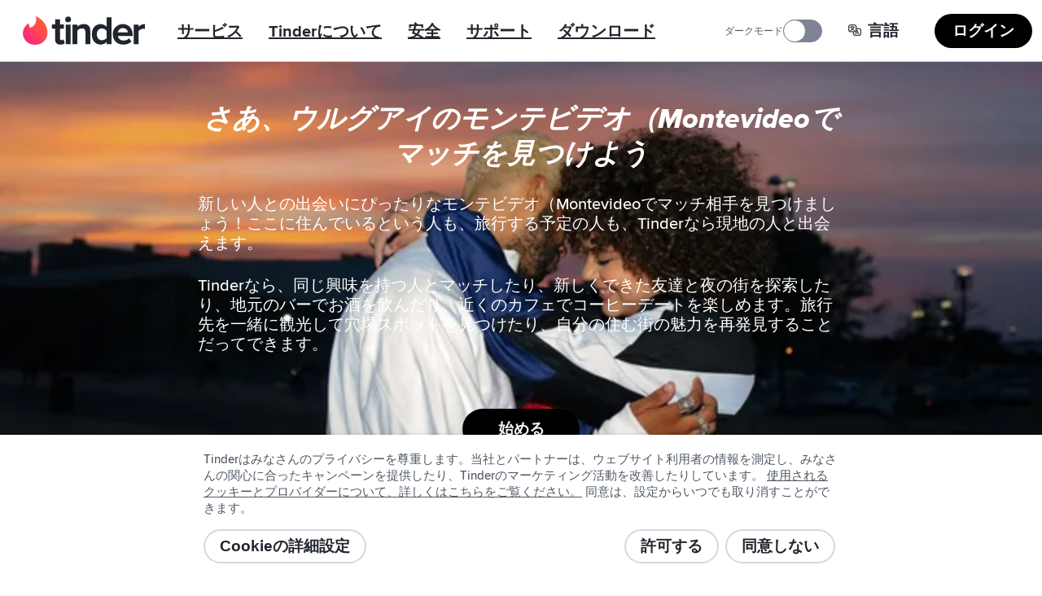

--- FILE ---
content_type: application/javascript; charset=utf-8
request_url: https://tinder.com/static/build/build-ssg-next/out/_next/static/chunks/1705.c8a1b4c4aabdeb98.js
body_size: 264
content:
"use strict";(self.webpackChunk_N_E=self.webpackChunk_N_E||[]).push([[1705],{21705:(A,e,t)=>{t.r(e),t.d(e,{default:()=>i});let i={src:"/static/build/build-ssg-next/out/_next/static/media/apple.772db587.png",height:250,width:680,blurDataURL:"[data-uri]",blurWidth:8,blurHeight:3}}}]);